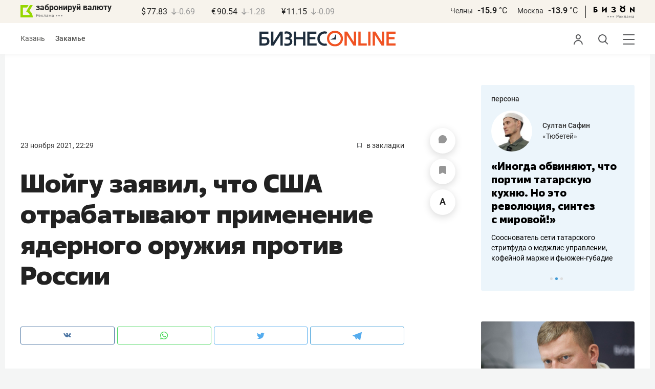

--- FILE ---
content_type: application/javascript
request_url: https://statix.business-gazeta.ru/js/utils/index.js
body_size: 360
content:
export const baseApiUrl = VENDO_BASE_API_URL;

export function isMobile() {
    const toMatch = [
        /Android/i,
        /webOS/i,
        /iPhone/i,
        /iPad/i,
        /iPod/i,
        /BlackBerry/i,
        /Windows Phone/i
    ];

    return toMatch.some((toMatchItem) => {
        return navigator?.userAgent.match(toMatchItem);
    });
}

export function isValidUrl(urlString) {
    try {
        new URL(urlString);
        return true;
    } catch (e) {
        return false;
    }
}
